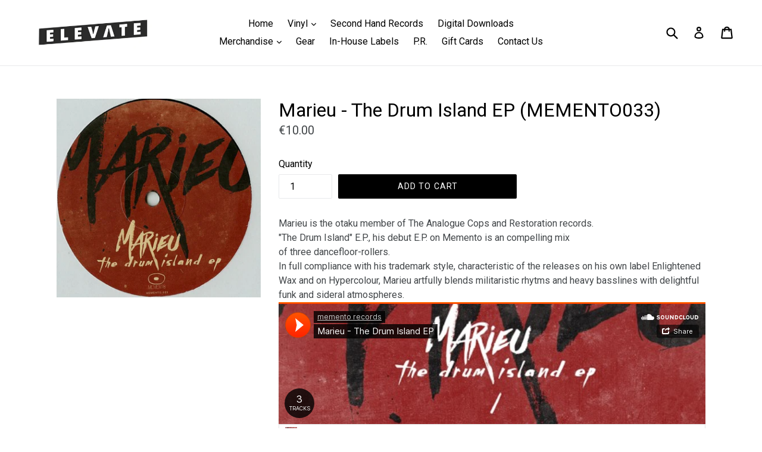

--- FILE ---
content_type: text/javascript; charset=utf-8
request_url: https://elevate.berlin/products/marieu-the-drum-island-ep-memento033.js
body_size: 1354
content:
{"id":8079446475018,"title":"Marieu - The Drum Island EP (MEMENTO033)","handle":"marieu-the-drum-island-ep-memento033","description":"\u003cmeta charset=\"utf-8\"\u003e\u003cspan data-mce-fragment=\"1\"\u003eMarieu is the otaku member of The Analogue Cops and Restoration records.\u003c\/span\u003e\u003cbr data-mce-fragment=\"1\"\u003e\u003cspan data-mce-fragment=\"1\"\u003e\"The Drum Island\" E.P., his debut E.P. on Memento is an compelling mix\u003c\/span\u003e\u003cbr data-mce-fragment=\"1\"\u003e\u003cspan data-mce-fragment=\"1\"\u003eof three dancefloor-rollers.\u003c\/span\u003e\u003cbr data-mce-fragment=\"1\"\u003e\u003cspan data-mce-fragment=\"1\"\u003eIn full compliance with his trademark style, characteristic of the releases on his own label Enlightened Wax and on Hypercolour, Marieu artfully blends militaristic rhytms and heavy basslines with delightful funk and sideral atmospheres.\u003c\/span\u003e\u003ciframe width=\"100%\" height=\"300\" scrolling=\"no\" frameborder=\"no\" allow=\"autoplay\" src=\"https:\/\/w.soundcloud.com\/player\/?url=https%3A\/\/api.soundcloud.com\/playlists\/298165538\u0026amp;color=%23ff5500\u0026amp;auto_play=false\u0026amp;hide_related=false\u0026amp;show_comments=true\u0026amp;show_user=true\u0026amp;show_reposts=false\u0026amp;show_teaser=true\u0026amp;visual=true\"\u003e\u003c\/iframe\u003e\u003cdiv style=\"font-size: 10px; color: #cccccc;line-break: anywhere;word-break: normal;overflow: hidden;white-space: nowrap;text-overflow: ellipsis; font-family: Interstate,Lucida Grande,Lucida Sans Unicode,Lucida Sans,Garuda,Verdana,Tahoma,sans-serif;font-weight: 100;\"\u003e\n\u003ca href=\"https:\/\/soundcloud.com\/memento-records\" title=\"memento records\" target=\"_blank\" style=\"color: #cccccc; text-decoration: none;\"\u003ememento records\u003c\/a\u003e · \u003ca href=\"https:\/\/soundcloud.com\/memento-records\/sets\/marieu-the-drum-island-ep\" title=\"Marieu - The Drum Island EP\" target=\"_blank\" style=\"color: #cccccc; text-decoration: none;\"\u003eMarieu - The Drum Island EP\u003c\/a\u003e\n\u003c\/div\u003e","published_at":"2022-12-26T06:58:01+01:00","created_at":"2022-12-23T12:40:19+01:00","vendor":"Elevate Berlin","type":"Vinyl","tags":["House","Minimal","Sale"],"price":1000,"price_min":1000,"price_max":1000,"available":true,"price_varies":false,"compare_at_price":null,"compare_at_price_min":0,"compare_at_price_max":0,"compare_at_price_varies":false,"variants":[{"id":44022441607434,"title":"Default Title","option1":"Default Title","option2":null,"option3":null,"sku":"","requires_shipping":true,"taxable":true,"featured_image":null,"available":true,"name":"Marieu - The Drum Island EP (MEMENTO033)","public_title":null,"options":["Default Title"],"price":1000,"weight":200,"compare_at_price":null,"inventory_management":"shopify","barcode":"41607434","requires_selling_plan":false,"selling_plan_allocations":[]}],"images":["\/\/cdn.shopify.com\/s\/files\/1\/2608\/6834\/products\/a2160004256_10.jpg?v=1671795621"],"featured_image":"\/\/cdn.shopify.com\/s\/files\/1\/2608\/6834\/products\/a2160004256_10.jpg?v=1671795621","options":[{"name":"Title","position":1,"values":["Default Title"]}],"url":"\/products\/marieu-the-drum-island-ep-memento033","media":[{"alt":null,"id":34694809321738,"position":1,"preview_image":{"aspect_ratio":1.03,"height":1165,"width":1200,"src":"https:\/\/cdn.shopify.com\/s\/files\/1\/2608\/6834\/products\/a2160004256_10.jpg?v=1671795621"},"aspect_ratio":1.03,"height":1165,"media_type":"image","src":"https:\/\/cdn.shopify.com\/s\/files\/1\/2608\/6834\/products\/a2160004256_10.jpg?v=1671795621","width":1200}],"requires_selling_plan":false,"selling_plan_groups":[]}